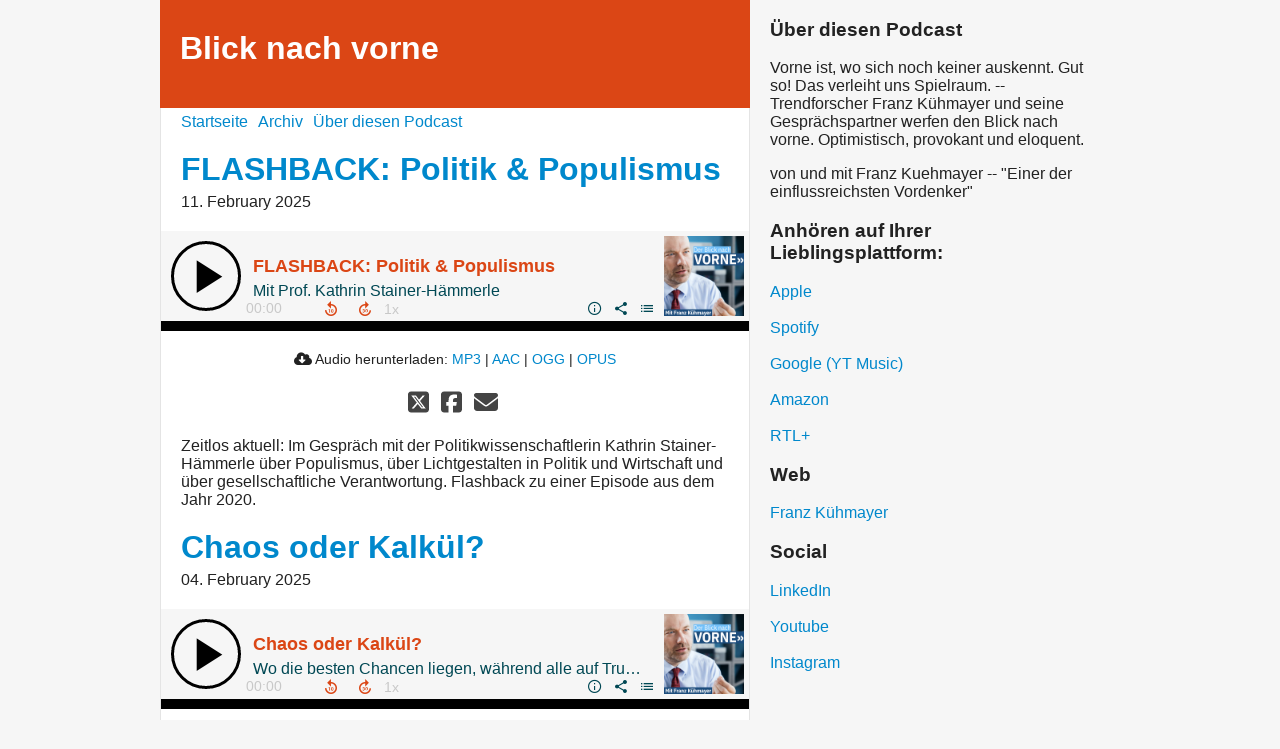

--- FILE ---
content_type: text/html; charset=utf-8
request_url: https://blicknachvorne.podigee.io/page/2
body_size: 5586
content:
<!DOCTYPE html>
<html lang="de">
  <head>
    <meta charset="utf-8">
    <meta http-equiv="X-UA-Compatible" content="IE=edge,chrome=1">

    <title>
      Blick nach vorne - Podcast
    </title>

    <meta name="viewport" content="width=device-width, initial-scale=1">

    <meta content="podigee.com" name="generator" />
<meta content="Vorne ist, wo sich noch keiner auskennt. Gut so! Das verleiht uns Spielraum. -- Trendforscher Franz Kühmayer und seine Gesprächspartner werfen den Blick nach vorne. Optimistisch, provokant und eloquent." name="description" />
<meta content="Franz Kuehmayer -- &quot;Einer der einflussreichsten Vordenker&quot;" name="author" />
<meta name="keywords" />

    <meta property="og:title" content="Blick nach vorne" />
<meta property="og:description" content="Vorne ist, wo sich noch keiner auskennt. Gut so! Das verleiht uns Spielraum. -- Trendforscher Franz Kühmayer und seine Gesprächspartner werfen den Blick nach vorne. Optimistisch, provokant und eloquent." />
<meta property="og:type" content="website" />
<meta property="og:url" content="https://blicknachvorne.podigee.io/page/2" />
<meta property="og:image" content="https://images.podigee-cdn.net/0x,s3aCsNyeq3ValKEyWxjIEtS0pXGmRAXbzo8EnCRdBHvU=/https://main.podigee-cdn.net/uploads/u13384/3949b796-10f2-4f5f-9d25-902a9c91b192.jpg" />
<meta property="og:site_name" content="Blick nach vorne" />
<meta name="twitter:card" content="summary_large_image" />
<meta name="twitter:url" content="https://blicknachvorne.podigee.io/page/2" />
<meta name="twitter:title" content="Blick nach vorne" />
<meta name="twitter:description" content="Vorne ist, wo sich noch keiner auskennt. Gut so! Das verleiht uns Spielraum. -- Trendforscher Franz Kühmayer und seine Gesprächspartner werfen den Blick nach vorne. Optimistisch, provokant und eloquent." />
<meta name="twitter:image" content="https://images.podigee-cdn.net/0x,s3aCsNyeq3ValKEyWxjIEtS0pXGmRAXbzo8EnCRdBHvU=/https://main.podigee-cdn.net/uploads/u13384/3949b796-10f2-4f5f-9d25-902a9c91b192.jpg" />
<meta itemprop="name" content="Blick nach vorne" />
<meta itemprop="description" content="Vorne ist, wo sich noch keiner auskennt. Gut so! Das verleiht uns Spielraum. -- Trendforscher Franz Kühmayer und seine Gesprächspartner werfen den Blick nach vorne. Optimistisch, provokant und eloquent." />
<meta itemprop="image" content="https://images.podigee-cdn.net/0x,s3aCsNyeq3ValKEyWxjIEtS0pXGmRAXbzo8EnCRdBHvU=/https://main.podigee-cdn.net/uploads/u13384/3949b796-10f2-4f5f-9d25-902a9c91b192.jpg" />

      <meta name="apple-itunes-app" content="app-id=1507571480">

    <link rel="canonical" href="https://blicknachvorne.podigee.io/page/2">
    <link rel="icon" href="/assets/favicons/favicon-96x96-e595067f367308346f53dde5921f8c405a8768e68e5594a49009ca9e6d6666fe.png" type="image/png">

    <link rel="stylesheet" href="/assets/fontawesome-49b2499398529056d550aba5dd2a0e0565f65ff3d8f9005d4891f6de96024560.css" media="all" />
    
    <link rel="stylesheet" href="/assets/blog-7233c08c7e31d828b4368f0c1b41ab74e3b3a711221bd9a75ddb45177323836a.css" media="all" />
      <link rel="stylesheet" media="all" href="/stylesheets/application.css"></link>

    <meta name="csrf-param" content="authenticity_token" />
<meta name="csrf-token" content="uMrJ0NGK0g4GYcsGrER1nPmRCj0GC-IISXAV26lDG5_nRe1viV_8f-Ucuja0Lk9ui23RvDJWFQQt7tjPuNrcJg" />
    <script src="/assets/custom/application-217344c0fb04361f546c6e6e17d19e5928b553492351fe8bfcf795629596a7bf.js"></script>

    <script src="https://player.podigee-cdn.net/podcast-player/javascripts/podigee-podcast-player-direct.js" class="podigee-podcast-player-direct"></script>

    <link rel="alternate" type="application/rss+xml" title="Blick nach vorne - Podcast" href="https://blicknachvorne.podigee.io/feed/mp3"></link>


    
  </head>

  <body id="blog" class="">

    <div class="section-main">
  <header class="meta">
    <div class="top-image">
      <img alt="Blick nach vorne" src="/assets/blog-default-header-315787ceb779512c68314dd4f9309a224a733f27893d310e1a0a0a2b71966bde.png">
    </div>
    <div class="title">
      <h1>
        Blick nach vorne
      </h1>
      <p>
        
      </p>
    </div>
  </header>
  <div class="posts">
    <nav class="navigation">
  <ul class="unstyled">
    <li>
      <a href="/">Startseite</a>
    </li>
    <li>
      <a href="/archive">Archiv</a>
    </li>
    <li>
      <a href="/about">Über diesen Podcast</a>
    </li>
  </ul>
</nav>


    


  <article class="post">
    <header>
      <h1 class="post-heading">
        <a href="/b107-flashback-politik-populismus">FLASHBACK: Politik & Populismus</a>
      </h1>
      <time>
        <span class="js-podigee-timestamp podigee-timestamp" data-timestamp="1739270700" data-format="%d. %B %Y"></span><noscript><span>2025-02-11 10:45:00 UTC</span></noscript>
      </time>
    </header>
    <section class="post-media-player">
      <div class='podigee-podcast-player-direct' data-configuration='https://blicknachvorne.podigee.io/b107-flashback-politik-populismus/embed?context=website'></div>

    </section>
    <section class="post-downloads">
      <div class='post-media-player-downloads'>
<i class='fas fa-cloud-download-alt'></i>
Audio herunterladen:
<a download="flashback-politik-populismus.mp3" href="https://audio.podigee-cdn.net/1783395-m-33be32aeac1874171967f64c1d98618b.mp3?source=web_download&amp;dl=1">MP3</a>
|
<a download="flashback-politik-populismus.m4a" href="https://audio.podigee-cdn.net/1783395-m-33be32aeac1874171967f64c1d98618b.m4a?source=web_download&amp;dl=1">AAC</a>
|
<a download="flashback-politik-populismus.vorbis" href="https://audio.podigee-cdn.net/1783395-m-33be32aeac1874171967f64c1d98618b.ogg?source=web_download&amp;dl=1">OGG</a>
|
<a download="flashback-politik-populismus.opus" href="https://audio.podigee-cdn.net/1783395-m-33be32aeac1874171967f64c1d98618b.opus?source=web_download&amp;dl=1">OPUS</a>

</div>

    </section>

    <section class="post-social-media">
      <section class='post-social-buttons' data-title='FLASHBACK: Politik & Populismus' data-url='https://blicknachvorne.podigee.io/b107-flashback-politik-populismus'>
<a class='link twitter' data-provider='twitter' href='#'>
<svg class='share-icon-x-twitter-square' viewbox='0 0 448 512' xmlns='http://www.w3.org/2000/svg'>
<!-- ! Font Awesome Free 6.4.2 by @fontawesome - https://fontawesome.com License - https://fontawesome.com/license (Commercial License) Copyright 2023 Fonticons, Inc. -->
<path d='M64 32C28.7 32 0 60.7 0 96V416c0 35.3 28.7 64 64 64H384c35.3 0 64-28.7 64-64V96c0-35.3-28.7-64-64-64H64zm297.1 84L257.3 234.6 379.4 396H283.8L209 298.1 123.3 396H75.8l111-126.9L69.7 116h98l67.7 89.5L313.6 116h47.5zM323.3 367.6L153.4 142.9H125.1L296.9 367.6h26.3z' fill='currentColor'></path>
</svg>
</a>
<a class='link facebook' data-provider='facebook' href='#'>
<svg class='share-icon-x-twitter-square' viewbox='0 0 448 512' xmlns='http://www.w3.org/2000/svg'>
<!-- ! Font Awesome Free 6.4.2 by @fontawesome - https://fontawesome.com License - https://fontawesome.com/license (Commercial License) Copyright 2023 Fonticons, Inc. -->
<path d='M64 32C28.7 32 0 60.7 0 96V416c0 35.3 28.7 64 64 64h98.2V334.2H109.4V256h52.8V222.3c0-87.1 39.4-127.5 125-127.5c16.2 0 44.2 3.2 55.7 6.4V172c-6-.6-16.5-1-29.6-1c-42 0-58.2 15.9-58.2 57.2V256h83.6l-14.4 78.2H255V480H384c35.3 0 64-28.7 64-64V96c0-35.3-28.7-64-64-64H64z' fill='currentColor'></path>
</svg>
</a>
<a class='link mail' href='mailto:?subject=FLASHBACK: Politik & Populismus&body=FLASHBACK: Politik & Populismus%20%28https://blicknachvorne.podigee.io/b107-flashback-politik-populismus%29'>
<svg class='share-icon-x-twitter-square' viewbox='0 0 512 512' xmlns='http://www.w3.org/2000/svg'>
<!-- ! Font Awesome Free 6.4.2 by @fontawesome - https://fontawesome.com License - https://fontawesome.com/license (Commercial License) Copyright 2023 Fonticons, Inc. -->
<path d='M48 64C21.5 64 0 85.5 0 112c0 15.1 7.1 29.3 19.2 38.4L236.8 313.6c11.4 8.5 27 8.5 38.4 0L492.8 150.4c12.1-9.1 19.2-23.3 19.2-38.4c0-26.5-21.5-48-48-48L48 64zM0 176L0 384c0 35.3 28.7 64 64 64l384 0c35.3 0 64-28.7 64-64l0-208L294.4 339.2c-22.8 17.1-54 17.1-76.8 0L0 176z' fill='currentColor'></path>
</svg>
</a>
</section>

      
    </section>
    <section class="post-description">
      <p>Zeitlos aktuell: Im Gespräch mit der Politikwissenschaftlerin Kathrin Stainer-Hämmerle über Populismus, über Lichtgestalten in Politik und Wirtschaft und über gesellschaftliche Verantwortung. Flashback zu einer Episode aus dem Jahr 2020.</p>
    </section>
  </article>

  <article class="post">
    <header>
      <h1 class="post-heading">
        <a href="/106-chaos-kalkuel">Chaos oder Kalkül?</a>
      </h1>
      <time>
        <span class="js-podigee-timestamp podigee-timestamp" data-timestamp="1738693944" data-format="%d. %B %Y"></span><noscript><span>2025-02-04 18:32:24 UTC</span></noscript>
      </time>
    </header>
    <section class="post-media-player">
      <div class='podigee-podcast-player-direct' data-configuration='https://blicknachvorne.podigee.io/106-chaos-kalkuel/embed?context=website'></div>

    </section>
    <section class="post-downloads">
      <div class='post-media-player-downloads'>
<i class='fas fa-cloud-download-alt'></i>
Audio herunterladen:
<a download="chaos-kalkuel.mp3" href="https://audio.podigee-cdn.net/1778974-m-156f9ccf12539795facc9dd84fe11735.mp3?source=web_download&amp;dl=1">MP3</a>
|
<a download="chaos-kalkuel.m4a" href="https://audio.podigee-cdn.net/1778974-m-156f9ccf12539795facc9dd84fe11735.m4a?source=web_download&amp;dl=1">AAC</a>
|
<a download="chaos-kalkuel.vorbis" href="https://audio.podigee-cdn.net/1778974-m-156f9ccf12539795facc9dd84fe11735.ogg?source=web_download&amp;dl=1">OGG</a>
|
<a download="chaos-kalkuel.opus" href="https://audio.podigee-cdn.net/1778974-m-156f9ccf12539795facc9dd84fe11735.opus?source=web_download&amp;dl=1">OPUS</a>

</div>

    </section>

    <section class="post-social-media">
      <section class='post-social-buttons' data-title='Chaos oder Kalkül?' data-url='https://blicknachvorne.podigee.io/106-chaos-kalkuel'>
<a class='link twitter' data-provider='twitter' href='#'>
<svg class='share-icon-x-twitter-square' viewbox='0 0 448 512' xmlns='http://www.w3.org/2000/svg'>
<!-- ! Font Awesome Free 6.4.2 by @fontawesome - https://fontawesome.com License - https://fontawesome.com/license (Commercial License) Copyright 2023 Fonticons, Inc. -->
<path d='M64 32C28.7 32 0 60.7 0 96V416c0 35.3 28.7 64 64 64H384c35.3 0 64-28.7 64-64V96c0-35.3-28.7-64-64-64H64zm297.1 84L257.3 234.6 379.4 396H283.8L209 298.1 123.3 396H75.8l111-126.9L69.7 116h98l67.7 89.5L313.6 116h47.5zM323.3 367.6L153.4 142.9H125.1L296.9 367.6h26.3z' fill='currentColor'></path>
</svg>
</a>
<a class='link facebook' data-provider='facebook' href='#'>
<svg class='share-icon-x-twitter-square' viewbox='0 0 448 512' xmlns='http://www.w3.org/2000/svg'>
<!-- ! Font Awesome Free 6.4.2 by @fontawesome - https://fontawesome.com License - https://fontawesome.com/license (Commercial License) Copyright 2023 Fonticons, Inc. -->
<path d='M64 32C28.7 32 0 60.7 0 96V416c0 35.3 28.7 64 64 64h98.2V334.2H109.4V256h52.8V222.3c0-87.1 39.4-127.5 125-127.5c16.2 0 44.2 3.2 55.7 6.4V172c-6-.6-16.5-1-29.6-1c-42 0-58.2 15.9-58.2 57.2V256h83.6l-14.4 78.2H255V480H384c35.3 0 64-28.7 64-64V96c0-35.3-28.7-64-64-64H64z' fill='currentColor'></path>
</svg>
</a>
<a class='link mail' href='mailto:?subject=Chaos oder Kalkül?&body=Chaos oder Kalkül?%20%28https://blicknachvorne.podigee.io/106-chaos-kalkuel%29'>
<svg class='share-icon-x-twitter-square' viewbox='0 0 512 512' xmlns='http://www.w3.org/2000/svg'>
<!-- ! Font Awesome Free 6.4.2 by @fontawesome - https://fontawesome.com License - https://fontawesome.com/license (Commercial License) Copyright 2023 Fonticons, Inc. -->
<path d='M48 64C21.5 64 0 85.5 0 112c0 15.1 7.1 29.3 19.2 38.4L236.8 313.6c11.4 8.5 27 8.5 38.4 0L492.8 150.4c12.1-9.1 19.2-23.3 19.2-38.4c0-26.5-21.5-48-48-48L48 64zM0 176L0 384c0 35.3 28.7 64 64 64l384 0c35.3 0 64-28.7 64-64l0-208L294.4 339.2c-22.8 17.1-54 17.1-76.8 0L0 176z' fill='currentColor'></path>
</svg>
</a>
</section>

      
    </section>
    <section class="post-description">
      <p>Zölle rauf, Börse runter, und dann alles wieder retour. Das Wall Street Journal schreibt vom "blödesten Handelskrieg aller Zeiten". Und doch gibt es drei wichtige Erkenntnisse, die europäische Unternehmen aus Trumps Handelskriegen ziehen können.</p>
    </section>
  </article>

  <article class="post">
    <header>
      <h1 class="post-heading">
        <a href="/105-digitalsouveraen">Im Würgegriff der digitalen Abhängigkeit</a>
      </h1>
      <time>
        <span class="js-podigee-timestamp podigee-timestamp" data-timestamp="1738081590" data-format="%d. %B %Y"></span><noscript><span>2025-01-28 16:26:30 UTC</span></noscript>
      </time>
    </header>
    <section class="post-media-player">
      <div class='podigee-podcast-player-direct' data-configuration='https://blicknachvorne.podigee.io/105-digitalsouveraen/embed?context=website'></div>

    </section>
    <section class="post-downloads">
      <div class='post-media-player-downloads'>
<i class='fas fa-cloud-download-alt'></i>
Audio herunterladen:
<a download="digitalsouveraen.mp3" href="https://audio.podigee-cdn.net/1767746-m-2caeb50dd04af5bf30b7af5bff1ae772.mp3?source=web_download&amp;dl=1">MP3</a>
|
<a download="digitalsouveraen.m4a" href="https://audio.podigee-cdn.net/1767746-m-2caeb50dd04af5bf30b7af5bff1ae772.m4a?source=web_download&amp;dl=1">AAC</a>
|
<a download="digitalsouveraen.vorbis" href="https://audio.podigee-cdn.net/1767746-m-2caeb50dd04af5bf30b7af5bff1ae772.ogg?source=web_download&amp;dl=1">OGG</a>
|
<a download="digitalsouveraen.opus" href="https://audio.podigee-cdn.net/1767746-m-2caeb50dd04af5bf30b7af5bff1ae772.opus?source=web_download&amp;dl=1">OPUS</a>

</div>

    </section>

    <section class="post-social-media">
      <section class='post-social-buttons' data-title='Im Würgegriff der digitalen Abhängigkeit' data-url='https://blicknachvorne.podigee.io/105-digitalsouveraen'>
<a class='link twitter' data-provider='twitter' href='#'>
<svg class='share-icon-x-twitter-square' viewbox='0 0 448 512' xmlns='http://www.w3.org/2000/svg'>
<!-- ! Font Awesome Free 6.4.2 by @fontawesome - https://fontawesome.com License - https://fontawesome.com/license (Commercial License) Copyright 2023 Fonticons, Inc. -->
<path d='M64 32C28.7 32 0 60.7 0 96V416c0 35.3 28.7 64 64 64H384c35.3 0 64-28.7 64-64V96c0-35.3-28.7-64-64-64H64zm297.1 84L257.3 234.6 379.4 396H283.8L209 298.1 123.3 396H75.8l111-126.9L69.7 116h98l67.7 89.5L313.6 116h47.5zM323.3 367.6L153.4 142.9H125.1L296.9 367.6h26.3z' fill='currentColor'></path>
</svg>
</a>
<a class='link facebook' data-provider='facebook' href='#'>
<svg class='share-icon-x-twitter-square' viewbox='0 0 448 512' xmlns='http://www.w3.org/2000/svg'>
<!-- ! Font Awesome Free 6.4.2 by @fontawesome - https://fontawesome.com License - https://fontawesome.com/license (Commercial License) Copyright 2023 Fonticons, Inc. -->
<path d='M64 32C28.7 32 0 60.7 0 96V416c0 35.3 28.7 64 64 64h98.2V334.2H109.4V256h52.8V222.3c0-87.1 39.4-127.5 125-127.5c16.2 0 44.2 3.2 55.7 6.4V172c-6-.6-16.5-1-29.6-1c-42 0-58.2 15.9-58.2 57.2V256h83.6l-14.4 78.2H255V480H384c35.3 0 64-28.7 64-64V96c0-35.3-28.7-64-64-64H64z' fill='currentColor'></path>
</svg>
</a>
<a class='link mail' href='mailto:?subject=Im Würgegriff der digitalen Abhängigkeit&body=Im Würgegriff der digitalen Abhängigkeit%20%28https://blicknachvorne.podigee.io/105-digitalsouveraen%29'>
<svg class='share-icon-x-twitter-square' viewbox='0 0 512 512' xmlns='http://www.w3.org/2000/svg'>
<!-- ! Font Awesome Free 6.4.2 by @fontawesome - https://fontawesome.com License - https://fontawesome.com/license (Commercial License) Copyright 2023 Fonticons, Inc. -->
<path d='M48 64C21.5 64 0 85.5 0 112c0 15.1 7.1 29.3 19.2 38.4L236.8 313.6c11.4 8.5 27 8.5 38.4 0L492.8 150.4c12.1-9.1 19.2-23.3 19.2-38.4c0-26.5-21.5-48-48-48L48 64zM0 176L0 384c0 35.3 28.7 64 64 64l384 0c35.3 0 64-28.7 64-64l0-208L294.4 339.2c-22.8 17.1-54 17.1-76.8 0L0 176z' fill='currentColor'></path>
</svg>
</a>
</section>

      
    </section>
    <section class="post-description">
      <p>Wie souverän ist Europa eigentlich und wie widerstandsfähig sind wir, wenn sich die technologischen oder politischen Rahmenbedingungen so verändern, wie sie das gerade tun? 
<br />Und: Was können europäische Unternehmen jetzt tun können, um sich abzusichern?</p>
    </section>
  </article>

  <article class="post">
    <header>
      <h1 class="post-heading">
        <a href="/104-trump2">Er ist wieder da!</a>
      </h1>
      <time>
        <span class="js-podigee-timestamp podigee-timestamp" data-timestamp="1737403017" data-format="%d. %B %Y"></span><noscript><span>2025-01-20 19:56:57 UTC</span></noscript>
      </time>
    </header>
    <section class="post-media-player">
      <div class='podigee-podcast-player-direct' data-configuration='https://blicknachvorne.podigee.io/104-trump2/embed?context=website'></div>

    </section>
    <section class="post-downloads">
      <div class='post-media-player-downloads'>
<i class='fas fa-cloud-download-alt'></i>
Audio herunterladen:
<a download="trump2.mp3" href="https://audio.podigee-cdn.net/1758361-m-a2583a8bc2a0deeeebd10e24b7f20389.mp3?source=web_download&amp;dl=1">MP3</a>
|
<a download="trump2.m4a" href="https://audio.podigee-cdn.net/1758361-m-a2583a8bc2a0deeeebd10e24b7f20389.m4a?source=web_download&amp;dl=1">AAC</a>
|
<a download="trump2.vorbis" href="https://audio.podigee-cdn.net/1758361-m-a2583a8bc2a0deeeebd10e24b7f20389.ogg?source=web_download&amp;dl=1">OGG</a>
|
<a download="trump2.opus" href="https://audio.podigee-cdn.net/1758361-m-a2583a8bc2a0deeeebd10e24b7f20389.opus?source=web_download&amp;dl=1">OPUS</a>

</div>

    </section>

    <section class="post-social-media">
      <section class='post-social-buttons' data-title='Er ist wieder da!' data-url='https://blicknachvorne.podigee.io/104-trump2'>
<a class='link twitter' data-provider='twitter' href='#'>
<svg class='share-icon-x-twitter-square' viewbox='0 0 448 512' xmlns='http://www.w3.org/2000/svg'>
<!-- ! Font Awesome Free 6.4.2 by @fontawesome - https://fontawesome.com License - https://fontawesome.com/license (Commercial License) Copyright 2023 Fonticons, Inc. -->
<path d='M64 32C28.7 32 0 60.7 0 96V416c0 35.3 28.7 64 64 64H384c35.3 0 64-28.7 64-64V96c0-35.3-28.7-64-64-64H64zm297.1 84L257.3 234.6 379.4 396H283.8L209 298.1 123.3 396H75.8l111-126.9L69.7 116h98l67.7 89.5L313.6 116h47.5zM323.3 367.6L153.4 142.9H125.1L296.9 367.6h26.3z' fill='currentColor'></path>
</svg>
</a>
<a class='link facebook' data-provider='facebook' href='#'>
<svg class='share-icon-x-twitter-square' viewbox='0 0 448 512' xmlns='http://www.w3.org/2000/svg'>
<!-- ! Font Awesome Free 6.4.2 by @fontawesome - https://fontawesome.com License - https://fontawesome.com/license (Commercial License) Copyright 2023 Fonticons, Inc. -->
<path d='M64 32C28.7 32 0 60.7 0 96V416c0 35.3 28.7 64 64 64h98.2V334.2H109.4V256h52.8V222.3c0-87.1 39.4-127.5 125-127.5c16.2 0 44.2 3.2 55.7 6.4V172c-6-.6-16.5-1-29.6-1c-42 0-58.2 15.9-58.2 57.2V256h83.6l-14.4 78.2H255V480H384c35.3 0 64-28.7 64-64V96c0-35.3-28.7-64-64-64H64z' fill='currentColor'></path>
</svg>
</a>
<a class='link mail' href='mailto:?subject=Er ist wieder da!&body=Er ist wieder da!%20%28https://blicknachvorne.podigee.io/104-trump2%29'>
<svg class='share-icon-x-twitter-square' viewbox='0 0 512 512' xmlns='http://www.w3.org/2000/svg'>
<!-- ! Font Awesome Free 6.4.2 by @fontawesome - https://fontawesome.com License - https://fontawesome.com/license (Commercial License) Copyright 2023 Fonticons, Inc. -->
<path d='M48 64C21.5 64 0 85.5 0 112c0 15.1 7.1 29.3 19.2 38.4L236.8 313.6c11.4 8.5 27 8.5 38.4 0L492.8 150.4c12.1-9.1 19.2-23.3 19.2-38.4c0-26.5-21.5-48-48-48L48 64zM0 176L0 384c0 35.3 28.7 64 64 64l384 0c35.3 0 64-28.7 64-64l0-208L294.4 339.2c-22.8 17.1-54 17.1-76.8 0L0 176z' fill='currentColor'></path>
</svg>
</a>
</section>

      
    </section>
    <section class="post-description">
      <p>Welche Konsequenzen hat die zweite Amtszeit von Donald Trump für Europa und was können Unternehmen tun, um diese Disruption sogar als Stärkungsimpuls für die eigene Position zu nutzen?</p>
    </section>
  </article>

  <article class="post">
    <header>
      <h1 class="post-heading">
        <a href="/103-business-fit">5 Schritte: Business-Fit ins Neue Jahr</a>
      </h1>
      <time>
        <span class="js-podigee-timestamp podigee-timestamp" data-timestamp="1735612947" data-format="%d. %B %Y"></span><noscript><span>2024-12-31 02:42:27 UTC</span></noscript>
      </time>
    </header>
    <section class="post-media-player">
      <div class='podigee-podcast-player-direct' data-configuration='https://blicknachvorne.podigee.io/103-business-fit/embed?context=website'></div>

    </section>
    <section class="post-downloads">
      <div class='post-media-player-downloads'>
<i class='fas fa-cloud-download-alt'></i>
Audio herunterladen:
<a download="business-fit.mp3" href="https://audio.podigee-cdn.net/1734736-m-51d6bd4cf629da0c2c04f31f22e288e5.mp3?source=web_download&amp;dl=1">MP3</a>
|
<a download="business-fit.m4a" href="https://audio.podigee-cdn.net/1734736-m-51d6bd4cf629da0c2c04f31f22e288e5.m4a?source=web_download&amp;dl=1">AAC</a>
|
<a download="business-fit.vorbis" href="https://audio.podigee-cdn.net/1734736-m-51d6bd4cf629da0c2c04f31f22e288e5.ogg?source=web_download&amp;dl=1">OGG</a>
|
<a download="business-fit.opus" href="https://audio.podigee-cdn.net/1734736-m-51d6bd4cf629da0c2c04f31f22e288e5.opus?source=web_download&amp;dl=1">OPUS</a>

</div>

    </section>

    <section class="post-social-media">
      <section class='post-social-buttons' data-title='5 Schritte: Business-Fit ins Neue Jahr' data-url='https://blicknachvorne.podigee.io/103-business-fit'>
<a class='link twitter' data-provider='twitter' href='#'>
<svg class='share-icon-x-twitter-square' viewbox='0 0 448 512' xmlns='http://www.w3.org/2000/svg'>
<!-- ! Font Awesome Free 6.4.2 by @fontawesome - https://fontawesome.com License - https://fontawesome.com/license (Commercial License) Copyright 2023 Fonticons, Inc. -->
<path d='M64 32C28.7 32 0 60.7 0 96V416c0 35.3 28.7 64 64 64H384c35.3 0 64-28.7 64-64V96c0-35.3-28.7-64-64-64H64zm297.1 84L257.3 234.6 379.4 396H283.8L209 298.1 123.3 396H75.8l111-126.9L69.7 116h98l67.7 89.5L313.6 116h47.5zM323.3 367.6L153.4 142.9H125.1L296.9 367.6h26.3z' fill='currentColor'></path>
</svg>
</a>
<a class='link facebook' data-provider='facebook' href='#'>
<svg class='share-icon-x-twitter-square' viewbox='0 0 448 512' xmlns='http://www.w3.org/2000/svg'>
<!-- ! Font Awesome Free 6.4.2 by @fontawesome - https://fontawesome.com License - https://fontawesome.com/license (Commercial License) Copyright 2023 Fonticons, Inc. -->
<path d='M64 32C28.7 32 0 60.7 0 96V416c0 35.3 28.7 64 64 64h98.2V334.2H109.4V256h52.8V222.3c0-87.1 39.4-127.5 125-127.5c16.2 0 44.2 3.2 55.7 6.4V172c-6-.6-16.5-1-29.6-1c-42 0-58.2 15.9-58.2 57.2V256h83.6l-14.4 78.2H255V480H384c35.3 0 64-28.7 64-64V96c0-35.3-28.7-64-64-64H64z' fill='currentColor'></path>
</svg>
</a>
<a class='link mail' href='mailto:?subject=5 Schritte: Business-Fit ins Neue Jahr&body=5 Schritte: Business-Fit ins Neue Jahr%20%28https://blicknachvorne.podigee.io/103-business-fit%29'>
<svg class='share-icon-x-twitter-square' viewbox='0 0 512 512' xmlns='http://www.w3.org/2000/svg'>
<!-- ! Font Awesome Free 6.4.2 by @fontawesome - https://fontawesome.com License - https://fontawesome.com/license (Commercial License) Copyright 2023 Fonticons, Inc. -->
<path d='M48 64C21.5 64 0 85.5 0 112c0 15.1 7.1 29.3 19.2 38.4L236.8 313.6c11.4 8.5 27 8.5 38.4 0L492.8 150.4c12.1-9.1 19.2-23.3 19.2-38.4c0-26.5-21.5-48-48-48L48 64zM0 176L0 384c0 35.3 28.7 64 64 64l384 0c35.3 0 64-28.7 64-64l0-208L294.4 339.2c-22.8 17.1-54 17.1-76.8 0L0 176z' fill='currentColor'></path>
</svg>
</a>
</section>

      
    </section>
    <section class="post-description">
      <p>Soll man gute Vorsätze fassen? Ja, das soll man, übrigens nicht nur zum Jahreswechsel, wenngleich sich das Datum anbietet. Mit dem 5-Punkte-Business-Fitness-Programm bleiben Sie und Ihr Unternehmen auch nächstes Jahr erfolgreich.</p>
    </section>
  </article>

  <article class="post">
    <header>
      <h1 class="post-heading">
        <a href="/102-teilzeitchef">Teilzeit am Chefsessel</a>
      </h1>
      <time>
        <span class="js-podigee-timestamp podigee-timestamp" data-timestamp="1732552002" data-format="%d. %B %Y"></span><noscript><span>2024-11-25 16:26:42 UTC</span></noscript>
      </time>
    </header>
    <section class="post-media-player">
      <div class='podigee-podcast-player-direct' data-configuration='https://blicknachvorne.podigee.io/102-teilzeitchef/embed?context=website'></div>

    </section>
    <section class="post-downloads">
      <div class='post-media-player-downloads'>
<i class='fas fa-cloud-download-alt'></i>
Audio herunterladen:
<a download="teilzeitchef.mp3" href="https://audio.podigee-cdn.net/1690692-m-03a217e07ac4122ccbbf163253d35c8c.mp3?source=web_download&amp;dl=1">MP3</a>
|
<a download="teilzeitchef.m4a" href="https://audio.podigee-cdn.net/1690692-m-03a217e07ac4122ccbbf163253d35c8c.m4a?source=web_download&amp;dl=1">AAC</a>
|
<a download="teilzeitchef.vorbis" href="https://audio.podigee-cdn.net/1690692-m-03a217e07ac4122ccbbf163253d35c8c.ogg?source=web_download&amp;dl=1">OGG</a>
|
<a download="teilzeitchef.opus" href="https://audio.podigee-cdn.net/1690692-m-03a217e07ac4122ccbbf163253d35c8c.opus?source=web_download&amp;dl=1">OPUS</a>

</div>

    </section>

    <section class="post-social-media">
      <section class='post-social-buttons' data-title='Teilzeit am Chefsessel' data-url='https://blicknachvorne.podigee.io/102-teilzeitchef'>
<a class='link twitter' data-provider='twitter' href='#'>
<svg class='share-icon-x-twitter-square' viewbox='0 0 448 512' xmlns='http://www.w3.org/2000/svg'>
<!-- ! Font Awesome Free 6.4.2 by @fontawesome - https://fontawesome.com License - https://fontawesome.com/license (Commercial License) Copyright 2023 Fonticons, Inc. -->
<path d='M64 32C28.7 32 0 60.7 0 96V416c0 35.3 28.7 64 64 64H384c35.3 0 64-28.7 64-64V96c0-35.3-28.7-64-64-64H64zm297.1 84L257.3 234.6 379.4 396H283.8L209 298.1 123.3 396H75.8l111-126.9L69.7 116h98l67.7 89.5L313.6 116h47.5zM323.3 367.6L153.4 142.9H125.1L296.9 367.6h26.3z' fill='currentColor'></path>
</svg>
</a>
<a class='link facebook' data-provider='facebook' href='#'>
<svg class='share-icon-x-twitter-square' viewbox='0 0 448 512' xmlns='http://www.w3.org/2000/svg'>
<!-- ! Font Awesome Free 6.4.2 by @fontawesome - https://fontawesome.com License - https://fontawesome.com/license (Commercial License) Copyright 2023 Fonticons, Inc. -->
<path d='M64 32C28.7 32 0 60.7 0 96V416c0 35.3 28.7 64 64 64h98.2V334.2H109.4V256h52.8V222.3c0-87.1 39.4-127.5 125-127.5c16.2 0 44.2 3.2 55.7 6.4V172c-6-.6-16.5-1-29.6-1c-42 0-58.2 15.9-58.2 57.2V256h83.6l-14.4 78.2H255V480H384c35.3 0 64-28.7 64-64V96c0-35.3-28.7-64-64-64H64z' fill='currentColor'></path>
</svg>
</a>
<a class='link mail' href='mailto:?subject=Teilzeit am Chefsessel&body=Teilzeit am Chefsessel%20%28https://blicknachvorne.podigee.io/102-teilzeitchef%29'>
<svg class='share-icon-x-twitter-square' viewbox='0 0 512 512' xmlns='http://www.w3.org/2000/svg'>
<!-- ! Font Awesome Free 6.4.2 by @fontawesome - https://fontawesome.com License - https://fontawesome.com/license (Commercial License) Copyright 2023 Fonticons, Inc. -->
<path d='M48 64C21.5 64 0 85.5 0 112c0 15.1 7.1 29.3 19.2 38.4L236.8 313.6c11.4 8.5 27 8.5 38.4 0L492.8 150.4c12.1-9.1 19.2-23.3 19.2-38.4c0-26.5-21.5-48-48-48L48 64zM0 176L0 384c0 35.3 28.7 64 64 64l384 0c35.3 0 64-28.7 64-64l0-208L294.4 339.2c-22.8 17.1-54 17.1-76.8 0L0 176z' fill='currentColor'></path>
</svg>
</a>
</section>

      
    </section>
    <section class="post-description">
      <p>Während weit über 30% der Menschen in Teilzeit arbeiten, tut das nur ein ganz kleiner Anteil an Führungskräften. Warum eigentlich?</p>
    </section>
  </article>

  <article class="post">
    <header>
      <h1 class="post-heading">
        <a href="/101-hrinsidesummit2024">SPECIAL: Live vom HR Inside Summit</a>
      </h1>
      <time>
        <span class="js-podigee-timestamp podigee-timestamp" data-timestamp="1731846318" data-format="%d. %B %Y"></span><noscript><span>2024-11-17 12:25:18 UTC</span></noscript>
      </time>
    </header>
    <section class="post-media-player">
      <div class='podigee-podcast-player-direct' data-configuration='https://blicknachvorne.podigee.io/101-hrinsidesummit2024/embed?context=website'></div>

    </section>
    <section class="post-downloads">
      <div class='post-media-player-downloads'>
<i class='fas fa-cloud-download-alt'></i>
Audio herunterladen:
<a download="hrinsidesummit2024.mp3" href="https://audio.podigee-cdn.net/1677214-m-5706070087fd9d5efad9d3880d9408e5.mp3?source=web_download&amp;dl=1">MP3</a>
|
<a download="hrinsidesummit2024.m4a" href="https://audio.podigee-cdn.net/1677214-m-5706070087fd9d5efad9d3880d9408e5.m4a?source=web_download&amp;dl=1">AAC</a>
|
<a download="hrinsidesummit2024.vorbis" href="https://audio.podigee-cdn.net/1677214-m-5706070087fd9d5efad9d3880d9408e5.ogg?source=web_download&amp;dl=1">OGG</a>
|
<a download="hrinsidesummit2024.opus" href="https://audio.podigee-cdn.net/1677214-m-5706070087fd9d5efad9d3880d9408e5.opus?source=web_download&amp;dl=1">OPUS</a>

</div>

    </section>

    <section class="post-social-media">
      <section class='post-social-buttons' data-title='SPECIAL: Live vom HR Inside Summit' data-url='https://blicknachvorne.podigee.io/101-hrinsidesummit2024'>
<a class='link twitter' data-provider='twitter' href='#'>
<svg class='share-icon-x-twitter-square' viewbox='0 0 448 512' xmlns='http://www.w3.org/2000/svg'>
<!-- ! Font Awesome Free 6.4.2 by @fontawesome - https://fontawesome.com License - https://fontawesome.com/license (Commercial License) Copyright 2023 Fonticons, Inc. -->
<path d='M64 32C28.7 32 0 60.7 0 96V416c0 35.3 28.7 64 64 64H384c35.3 0 64-28.7 64-64V96c0-35.3-28.7-64-64-64H64zm297.1 84L257.3 234.6 379.4 396H283.8L209 298.1 123.3 396H75.8l111-126.9L69.7 116h98l67.7 89.5L313.6 116h47.5zM323.3 367.6L153.4 142.9H125.1L296.9 367.6h26.3z' fill='currentColor'></path>
</svg>
</a>
<a class='link facebook' data-provider='facebook' href='#'>
<svg class='share-icon-x-twitter-square' viewbox='0 0 448 512' xmlns='http://www.w3.org/2000/svg'>
<!-- ! Font Awesome Free 6.4.2 by @fontawesome - https://fontawesome.com License - https://fontawesome.com/license (Commercial License) Copyright 2023 Fonticons, Inc. -->
<path d='M64 32C28.7 32 0 60.7 0 96V416c0 35.3 28.7 64 64 64h98.2V334.2H109.4V256h52.8V222.3c0-87.1 39.4-127.5 125-127.5c16.2 0 44.2 3.2 55.7 6.4V172c-6-.6-16.5-1-29.6-1c-42 0-58.2 15.9-58.2 57.2V256h83.6l-14.4 78.2H255V480H384c35.3 0 64-28.7 64-64V96c0-35.3-28.7-64-64-64H64z' fill='currentColor'></path>
</svg>
</a>
<a class='link mail' href='mailto:?subject=SPECIAL: Live vom HR Inside Summit&body=SPECIAL: Live vom HR Inside Summit%20%28https://blicknachvorne.podigee.io/101-hrinsidesummit2024%29'>
<svg class='share-icon-x-twitter-square' viewbox='0 0 512 512' xmlns='http://www.w3.org/2000/svg'>
<!-- ! Font Awesome Free 6.4.2 by @fontawesome - https://fontawesome.com License - https://fontawesome.com/license (Commercial License) Copyright 2023 Fonticons, Inc. -->
<path d='M48 64C21.5 64 0 85.5 0 112c0 15.1 7.1 29.3 19.2 38.4L236.8 313.6c11.4 8.5 27 8.5 38.4 0L492.8 150.4c12.1-9.1 19.2-23.3 19.2-38.4c0-26.5-21.5-48-48-48L48 64zM0 176L0 384c0 35.3 28.7 64 64 64l384 0c35.3 0 64-28.7 64-64l0-208L294.4 339.2c-22.8 17.1-54 17.1-76.8 0L0 176z' fill='currentColor'></path>
</svg>
</a>
</section>

      
    </section>
    <section class="post-description">
      <p>Der HR Inside Summit ist einer der größten Kongresse der Personalwirtschaft. Keynote-Sprecher Franz Kühmayer wurde, wie auch andere Top-Speaker, von WIFI zum Interview gebeten. Hier hören Sie Sie dieses Gespräch und Verweise auf die gesamte Sendung des WIFI mit allen Interview-Gästen.</p>
    </section>
  </article>

  <article class="post">
    <header>
      <h1 class="post-heading">
        <a href="/100-nachderuswahl">Nach der US-Wahl</a>
      </h1>
      <time>
        <span class="js-podigee-timestamp podigee-timestamp" data-timestamp="1730916440" data-format="%d. %B %Y"></span><noscript><span>2024-11-06 18:07:20 UTC</span></noscript>
      </time>
    </header>
    <section class="post-media-player">
      <div class='podigee-podcast-player-direct' data-configuration='https://blicknachvorne.podigee.io/100-nachderuswahl/embed?context=website'></div>

    </section>
    <section class="post-downloads">
      <div class='post-media-player-downloads'>
<i class='fas fa-cloud-download-alt'></i>
Audio herunterladen:
<a download="nachderuswahl.mp3" href="https://audio.podigee-cdn.net/1663448-m-a9f877ce4979b19a23e2638ad28ec2cd.mp3?source=web_download&amp;dl=1">MP3</a>
|
<a download="nachderuswahl.m4a" href="https://audio.podigee-cdn.net/1663448-m-a9f877ce4979b19a23e2638ad28ec2cd.m4a?source=web_download&amp;dl=1">AAC</a>
|
<a download="nachderuswahl.vorbis" href="https://audio.podigee-cdn.net/1663448-m-a9f877ce4979b19a23e2638ad28ec2cd.ogg?source=web_download&amp;dl=1">OGG</a>
|
<a download="nachderuswahl.opus" href="https://audio.podigee-cdn.net/1663448-m-a9f877ce4979b19a23e2638ad28ec2cd.opus?source=web_download&amp;dl=1">OPUS</a>

</div>

    </section>

    <section class="post-social-media">
      <section class='post-social-buttons' data-title='Nach der US-Wahl' data-url='https://blicknachvorne.podigee.io/100-nachderuswahl'>
<a class='link twitter' data-provider='twitter' href='#'>
<svg class='share-icon-x-twitter-square' viewbox='0 0 448 512' xmlns='http://www.w3.org/2000/svg'>
<!-- ! Font Awesome Free 6.4.2 by @fontawesome - https://fontawesome.com License - https://fontawesome.com/license (Commercial License) Copyright 2023 Fonticons, Inc. -->
<path d='M64 32C28.7 32 0 60.7 0 96V416c0 35.3 28.7 64 64 64H384c35.3 0 64-28.7 64-64V96c0-35.3-28.7-64-64-64H64zm297.1 84L257.3 234.6 379.4 396H283.8L209 298.1 123.3 396H75.8l111-126.9L69.7 116h98l67.7 89.5L313.6 116h47.5zM323.3 367.6L153.4 142.9H125.1L296.9 367.6h26.3z' fill='currentColor'></path>
</svg>
</a>
<a class='link facebook' data-provider='facebook' href='#'>
<svg class='share-icon-x-twitter-square' viewbox='0 0 448 512' xmlns='http://www.w3.org/2000/svg'>
<!-- ! Font Awesome Free 6.4.2 by @fontawesome - https://fontawesome.com License - https://fontawesome.com/license (Commercial License) Copyright 2023 Fonticons, Inc. -->
<path d='M64 32C28.7 32 0 60.7 0 96V416c0 35.3 28.7 64 64 64h98.2V334.2H109.4V256h52.8V222.3c0-87.1 39.4-127.5 125-127.5c16.2 0 44.2 3.2 55.7 6.4V172c-6-.6-16.5-1-29.6-1c-42 0-58.2 15.9-58.2 57.2V256h83.6l-14.4 78.2H255V480H384c35.3 0 64-28.7 64-64V96c0-35.3-28.7-64-64-64H64z' fill='currentColor'></path>
</svg>
</a>
<a class='link mail' href='mailto:?subject=Nach der US-Wahl&body=Nach der US-Wahl%20%28https://blicknachvorne.podigee.io/100-nachderuswahl%29'>
<svg class='share-icon-x-twitter-square' viewbox='0 0 512 512' xmlns='http://www.w3.org/2000/svg'>
<!-- ! Font Awesome Free 6.4.2 by @fontawesome - https://fontawesome.com License - https://fontawesome.com/license (Commercial License) Copyright 2023 Fonticons, Inc. -->
<path d='M48 64C21.5 64 0 85.5 0 112c0 15.1 7.1 29.3 19.2 38.4L236.8 313.6c11.4 8.5 27 8.5 38.4 0L492.8 150.4c12.1-9.1 19.2-23.3 19.2-38.4c0-26.5-21.5-48-48-48L48 64zM0 176L0 384c0 35.3 28.7 64 64 64l384 0c35.3 0 64-28.7 64-64l0-208L294.4 339.2c-22.8 17.1-54 17.1-76.8 0L0 176z' fill='currentColor'></path>
</svg>
</a>
</section>

      
    </section>
    <section class="post-description">
      <p>Trump, und nun? Kein politischer Kommentar, sondern eine Einordnung: Für Unternehmen und Führungskräfte lassen sich aus dem US-Wahlergebnis, wiederum drei entscheidende Erkenntnisse ableiten.</p>
    </section>
  </article>

  <article class="post">
    <header>
      <h1 class="post-heading">
        <a href="/99-nachderwahl">Nach der Wahl</a>
      </h1>
      <time>
        <span class="js-podigee-timestamp podigee-timestamp" data-timestamp="1727683389" data-format="%d. %B %Y"></span><noscript><span>2024-09-30 08:03:09 UTC</span></noscript>
      </time>
    </header>
    <section class="post-media-player">
      <div class='podigee-podcast-player-direct' data-configuration='https://blicknachvorne.podigee.io/99-nachderwahl/embed?context=website'></div>

    </section>
    <section class="post-downloads">
      <div class='post-media-player-downloads'>
<i class='fas fa-cloud-download-alt'></i>
Audio herunterladen:
<a download="nachderwahl.mp3" href="https://audio.podigee-cdn.net/1615391-m-68bd7d6dc034095eb0e5a56588fd65e0.mp3?source=web_download&amp;dl=1">MP3</a>
|
<a download="nachderwahl.m4a" href="https://audio.podigee-cdn.net/1615391-m-68bd7d6dc034095eb0e5a56588fd65e0.m4a?source=web_download&amp;dl=1">AAC</a>
|
<a download="nachderwahl.vorbis" href="https://audio.podigee-cdn.net/1615391-m-68bd7d6dc034095eb0e5a56588fd65e0.ogg?source=web_download&amp;dl=1">OGG</a>
|
<a download="nachderwahl.opus" href="https://audio.podigee-cdn.net/1615391-m-68bd7d6dc034095eb0e5a56588fd65e0.opus?source=web_download&amp;dl=1">OPUS</a>

</div>

    </section>

    <section class="post-social-media">
      <section class='post-social-buttons' data-title='Nach der Wahl' data-url='https://blicknachvorne.podigee.io/99-nachderwahl'>
<a class='link twitter' data-provider='twitter' href='#'>
<svg class='share-icon-x-twitter-square' viewbox='0 0 448 512' xmlns='http://www.w3.org/2000/svg'>
<!-- ! Font Awesome Free 6.4.2 by @fontawesome - https://fontawesome.com License - https://fontawesome.com/license (Commercial License) Copyright 2023 Fonticons, Inc. -->
<path d='M64 32C28.7 32 0 60.7 0 96V416c0 35.3 28.7 64 64 64H384c35.3 0 64-28.7 64-64V96c0-35.3-28.7-64-64-64H64zm297.1 84L257.3 234.6 379.4 396H283.8L209 298.1 123.3 396H75.8l111-126.9L69.7 116h98l67.7 89.5L313.6 116h47.5zM323.3 367.6L153.4 142.9H125.1L296.9 367.6h26.3z' fill='currentColor'></path>
</svg>
</a>
<a class='link facebook' data-provider='facebook' href='#'>
<svg class='share-icon-x-twitter-square' viewbox='0 0 448 512' xmlns='http://www.w3.org/2000/svg'>
<!-- ! Font Awesome Free 6.4.2 by @fontawesome - https://fontawesome.com License - https://fontawesome.com/license (Commercial License) Copyright 2023 Fonticons, Inc. -->
<path d='M64 32C28.7 32 0 60.7 0 96V416c0 35.3 28.7 64 64 64h98.2V334.2H109.4V256h52.8V222.3c0-87.1 39.4-127.5 125-127.5c16.2 0 44.2 3.2 55.7 6.4V172c-6-.6-16.5-1-29.6-1c-42 0-58.2 15.9-58.2 57.2V256h83.6l-14.4 78.2H255V480H384c35.3 0 64-28.7 64-64V96c0-35.3-28.7-64-64-64H64z' fill='currentColor'></path>
</svg>
</a>
<a class='link mail' href='mailto:?subject=Nach der Wahl&body=Nach der Wahl%20%28https://blicknachvorne.podigee.io/99-nachderwahl%29'>
<svg class='share-icon-x-twitter-square' viewbox='0 0 512 512' xmlns='http://www.w3.org/2000/svg'>
<!-- ! Font Awesome Free 6.4.2 by @fontawesome - https://fontawesome.com License - https://fontawesome.com/license (Commercial License) Copyright 2023 Fonticons, Inc. -->
<path d='M48 64C21.5 64 0 85.5 0 112c0 15.1 7.1 29.3 19.2 38.4L236.8 313.6c11.4 8.5 27 8.5 38.4 0L492.8 150.4c12.1-9.1 19.2-23.3 19.2-38.4c0-26.5-21.5-48-48-48L48 64zM0 176L0 384c0 35.3 28.7 64 64 64l384 0c35.3 0 64-28.7 64-64l0-208L294.4 339.2c-22.8 17.1-54 17.1-76.8 0L0 176z' fill='currentColor'></path>
</svg>
</a>
</section>

      
    </section>
    <section class="post-description">
      <p>Trump, und nun? Kein politischer Kommentar, sondern eine Einordnung: Für Unternehmen und Führungskräfte lassen sich aus dem US-Wahlergebnis, wiederum drei Punkte abstrahieren und ableiten.</p>
    </section>
  </article>

  <article class="post">
    <header>
      <h1 class="post-heading">
        <a href="/98-raum">Wie Architektur unsere Zukunft formt</a>
      </h1>
      <time>
        <span class="js-podigee-timestamp podigee-timestamp" data-timestamp="1722517862" data-format="%d. %B %Y"></span><noscript><span>2024-08-01 13:11:02 UTC</span></noscript>
      </time>
    </header>
    <section class="post-media-player">
      <div class='podigee-podcast-player-direct' data-configuration='https://blicknachvorne.podigee.io/98-raum/embed?context=website'></div>

    </section>
    <section class="post-downloads">
      <div class='post-media-player-downloads'>
<i class='fas fa-cloud-download-alt'></i>
Audio herunterladen:
<a download="raum.mp3" href="https://audio.podigee-cdn.net/1530518-m-8f2d31547c91b7d77d7b890c189b17d3.mp3?source=web_download&amp;dl=1">MP3</a>
|
<a download="raum.m4a" href="https://audio.podigee-cdn.net/1530518-m-8f2d31547c91b7d77d7b890c189b17d3.m4a?source=web_download&amp;dl=1">AAC</a>
|
<a download="raum.vorbis" href="https://audio.podigee-cdn.net/1530518-m-8f2d31547c91b7d77d7b890c189b17d3.ogg?source=web_download&amp;dl=1">OGG</a>
|
<a download="raum.opus" href="https://audio.podigee-cdn.net/1530518-m-8f2d31547c91b7d77d7b890c189b17d3.opus?source=web_download&amp;dl=1">OPUS</a>

</div>

    </section>

    <section class="post-social-media">
      <section class='post-social-buttons' data-title='Wie Architektur unsere Zukunft formt' data-url='https://blicknachvorne.podigee.io/98-raum'>
<a class='link twitter' data-provider='twitter' href='#'>
<svg class='share-icon-x-twitter-square' viewbox='0 0 448 512' xmlns='http://www.w3.org/2000/svg'>
<!-- ! Font Awesome Free 6.4.2 by @fontawesome - https://fontawesome.com License - https://fontawesome.com/license (Commercial License) Copyright 2023 Fonticons, Inc. -->
<path d='M64 32C28.7 32 0 60.7 0 96V416c0 35.3 28.7 64 64 64H384c35.3 0 64-28.7 64-64V96c0-35.3-28.7-64-64-64H64zm297.1 84L257.3 234.6 379.4 396H283.8L209 298.1 123.3 396H75.8l111-126.9L69.7 116h98l67.7 89.5L313.6 116h47.5zM323.3 367.6L153.4 142.9H125.1L296.9 367.6h26.3z' fill='currentColor'></path>
</svg>
</a>
<a class='link facebook' data-provider='facebook' href='#'>
<svg class='share-icon-x-twitter-square' viewbox='0 0 448 512' xmlns='http://www.w3.org/2000/svg'>
<!-- ! Font Awesome Free 6.4.2 by @fontawesome - https://fontawesome.com License - https://fontawesome.com/license (Commercial License) Copyright 2023 Fonticons, Inc. -->
<path d='M64 32C28.7 32 0 60.7 0 96V416c0 35.3 28.7 64 64 64h98.2V334.2H109.4V256h52.8V222.3c0-87.1 39.4-127.5 125-127.5c16.2 0 44.2 3.2 55.7 6.4V172c-6-.6-16.5-1-29.6-1c-42 0-58.2 15.9-58.2 57.2V256h83.6l-14.4 78.2H255V480H384c35.3 0 64-28.7 64-64V96c0-35.3-28.7-64-64-64H64z' fill='currentColor'></path>
</svg>
</a>
<a class='link mail' href='mailto:?subject=Wie Architektur unsere Zukunft formt&body=Wie Architektur unsere Zukunft formt%20%28https://blicknachvorne.podigee.io/98-raum%29'>
<svg class='share-icon-x-twitter-square' viewbox='0 0 512 512' xmlns='http://www.w3.org/2000/svg'>
<!-- ! Font Awesome Free 6.4.2 by @fontawesome - https://fontawesome.com License - https://fontawesome.com/license (Commercial License) Copyright 2023 Fonticons, Inc. -->
<path d='M48 64C21.5 64 0 85.5 0 112c0 15.1 7.1 29.3 19.2 38.4L236.8 313.6c11.4 8.5 27 8.5 38.4 0L492.8 150.4c12.1-9.1 19.2-23.3 19.2-38.4c0-26.5-21.5-48-48-48L48 64zM0 176L0 384c0 35.3 28.7 64 64 64l384 0c35.3 0 64-28.7 64-64l0-208L294.4 339.2c-22.8 17.1-54 17.1-76.8 0L0 176z' fill='currentColor'></path>
</svg>
</a>
</section>

      
    </section>
    <section class="post-description">
      <p>Was wir als wichtig erachten, das bauen wir. Und wenn wir es aufwändig, groß und teuer bauen, umso mehr. Architektur sagt viel darüber aus, wie wir über die Welt denken. Und über das, was wir hoffen, dass es Bestand haben möge.</p>
    </section>
  </article>


<div class="pagination">
  <a class="pagination_previous_link" rel="prev" href="/">&lt; Vorherige Seite</a>
  <a class="pagination_next_link" rel="next" href="/page/3">Nächste Seite &gt;</a>
</div>
  </div>
</div>

<div class="section-sidebar">
  <h3>
    Über diesen Podcast
  </h3>
  <p>
    <p>Vorne ist, wo sich noch keiner auskennt. Gut so! Das verleiht uns Spielraum. -- Trendforscher Franz Kühmayer und seine Gesprächspartner werfen den Blick nach vorne. Optimistisch, provokant und eloquent.</p>
  </p>
  <p>
    von und mit Franz Kuehmayer -- "Einer der einflussreichsten Vordenker"
  </p>

  <h3> 
    Anhören auf Ihrer Lieblingsplattform:
  </h3>


   <a href="https://podcasts.apple.com/at/podcast/blick-nach-vorne/id1507571480">Apple</a>
  <br> 
  <br>
  <a href="https://open.spotify.com/show/1fHEBwpc866mwxAGO0JXZd?si=iE8TvkzBSgy2z0OKytcnnw">Spotify</a>
  <br>  <br>
  <a href="https://music.youtube.com/channel/UCl4vrWt8X4KP8dEv74uSPOQ">Google (YT Music)</a>
  <br>  <br>
  <a href="https://www.amazon.com/Blick-nach-vorne/dp/B08JJSHPLM/">Amazon</a>
  <br>  <br>
  <a href="https://plus.rtl.de/podcast/blick-nach-vorne-ox84ra0qe37pt">RTL+</a>
  
  <h3> Web </h3>

  <a href="http://www.franzkuehmayer.com">Franz Kühmayer</a>

  <h3> Social </h3>

  <a href="https://www.linkedin.com/in/franzkuehmayer">LinkedIn</a>
  <br> 
  <br> 
  <a href="http://youtube.com/@blicknachvorne">Youtube</a></a>
  <br> 
  <br> 
   <a href="https://www.instagram.com/franzkuehmayer/">Instagram</a></a>

  


  
  
  
  
</div>



  </body>
</html>
